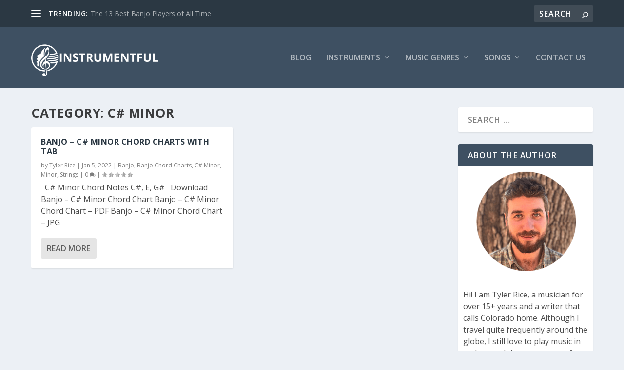

--- FILE ---
content_type: text/html; charset=utf-8
request_url: https://www.google.com/recaptcha/api2/aframe
body_size: 268
content:
<!DOCTYPE HTML><html><head><meta http-equiv="content-type" content="text/html; charset=UTF-8"></head><body><script nonce="N-auuE8dAEGke0-AKFIs8A">/** Anti-fraud and anti-abuse applications only. See google.com/recaptcha */ try{var clients={'sodar':'https://pagead2.googlesyndication.com/pagead/sodar?'};window.addEventListener("message",function(a){try{if(a.source===window.parent){var b=JSON.parse(a.data);var c=clients[b['id']];if(c){var d=document.createElement('img');d.src=c+b['params']+'&rc='+(localStorage.getItem("rc::a")?sessionStorage.getItem("rc::b"):"");window.document.body.appendChild(d);sessionStorage.setItem("rc::e",parseInt(sessionStorage.getItem("rc::e")||0)+1);localStorage.setItem("rc::h",'1769352578501');}}}catch(b){}});window.parent.postMessage("_grecaptcha_ready", "*");}catch(b){}</script></body></html>